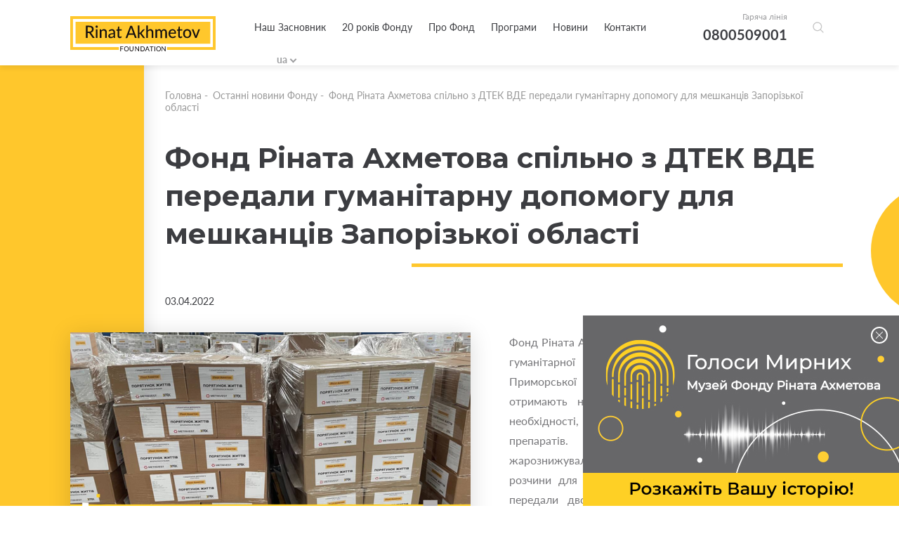

--- FILE ---
content_type: text/html; charset=utf-8
request_url: https://akhmetovfoundation.org/news/fond-rinata-ahmetova-spilno-z-dtek-vde-peredaly-gumanitarnu-dopomogu-dlya-meshkantsiv-zaporizkoi-oblasti
body_size: 9349
content:
<!DOCTYPE html>
<html lang="uk">
    <head>
        <meta name="viewport" content="width=device-width, initial-scale=1, maximum-scale=1" />
        
        <title>Фонд Ріната Ахметова з ДТЕК ВДЕ передали гуманітарну допомогу для мешканців Запорізької області | «Фонд Ріната Ахметова» | «Фонд Ріната Ахметова»</title>
        <meta name="description" content="Фонд Ріната Ахметова спільно з ДТЕК ВДЕ передали гуманітарну допомогу для мешканців Запорізької області ⚡Читайте останні новини Благодійного Фонду Ріната Ахметова">
        <meta property="og:title" content='Фонд Ріната Ахметова з ДТЕК ВДЕ передали гуманітарну допомогу для мешканців Запорізької області | «Фонд Ріната Ахметова» | «Фонд Ріната Ахметова»'>
        <meta property="og:description" content='Фонд Ріната Ахметова спільно з ДТЕК ВДЕ передали гуманітарну допомогу для мешканців Запорізької області ⚡Читайте останні новини Благодійного Фонду Ріната Ахметова'>
          <meta property="og:image" content='https://akhmetovfoundation.org/rails/active_storage/disk/[base64]/%D0%97%D0%B0%D0%B3%D0%BB%D0%B0%D0%B2%D0%BD%D0%B0%D1%8F%20%D1%81%D0%B0%D0%B9%D1%82%D0%B0_1200%D1%85628-22-04-03.png?content_type=image%2Fpng&amp;disposition=inline%3B+filename%3D%22Zaglavnaya+sayta_1200h628-22-04-03.png%22%3B+filename%2A%3DUTF-8%27%27%25D0%2597%25D0%25B0%25D0%25B3%25D0%25BB%25D0%25B0%25D0%25B2%25D0%25BD%25D0%25B0%25D1%258F%2520%25D1%2581%25D0%25B0%25D0%25B9%25D1%2582%25D0%25B0_1200%25D1%2585628-22-04-03.png'>
        <script>var lang = 'uk';</script>
        <meta name="keywords" content="Ахметов, благодійність, ахметов рінат леонідович, рінат ахметов, ахметов ринат, леонид ахметов, ринат леонидович ахметов" />
        <meta property="og:type" content="website" />
          <meta property="og:url" content="https://akhmetovfoundation.org/news/fond-rinata-ahmetova-spilno-z-dtek-vde-peredaly-gumanitarnu-dopomogu-dlya-meshkantsiv-zaporizkoi-oblasti">
          <link rel="canonical" href="https://akhmetovfoundation.org/news/fond-rinata-ahmetova-spilno-z-dtek-vde-peredaly-gumanitarnu-dopomogu-dlya-meshkantsiv-zaporizkoi-oblasti" />
        <link rel="alternate" hreflang="uk-ua" href="https://akhmetovfoundation.org/news/fond-rinata-ahmetova-spilno-z-dtek-vde-peredaly-gumanitarnu-dopomogu-dlya-meshkantsiv-zaporizkoi-oblasti" />
        <link rel="alternate" hreflang="ru-ua" href="https://akhmetovfoundation.org/ru/news/fond-rinata-ahmetova-spilno-z-dtek-vde-peredaly-gumanitarnu-dopomogu-dlya-meshkantsiv-zaporizkoi-oblasti" />
        <link rel="alternate" hreflang="en-ua" href="https://akhmetovfoundation.org/en/news/fond-rinata-ahmetova-spilno-z-dtek-vde-peredaly-gumanitarnu-dopomogu-dlya-meshkantsiv-zaporizkoi-oblasti" />
        <link rel="alternate" hreflang="x-default" href="https://akhmetovfoundation.org/news/fond-rinata-ahmetova-spilno-z-dtek-vde-peredaly-gumanitarnu-dopomogu-dlya-meshkantsiv-zaporizkoi-oblasti" />
        <meta name="csrf-param" content="authenticity_token" />
<meta name="csrf-token" content="IMY3vaR+BtE7bQZNGhtETateCfO9kOEPuaseXGhGlm60mIAHLfhohHlCJLiZtM7nlkIKdTaVhEA72xGeGjntcA==" />
        
        <link rel="preload" href="/assets/fonts/latomedium-983dc3e27dde5c136f95843bacca09fb53d4307e0c2399e756f4f82929740ae2.woff2" as="font" type="font/woff2" crossorigin="anonymous">
        <link rel="preload" href="/assets/fonts/latoregular-3f4ba1f4595ce8fa99f2653fafa551dc21beeb6bdd409e4fb160d3d81194419d.woff2" as="font" type="font/woff2" crossorigin="anonymous">
        <link rel="preload" href="/assets/fonts/latobold-afd212edfc2e29c9884c82cdb47380f26018b97609f8e315a76cec3015aed6e0.woff2" as="font" type="font/woff2" crossorigin="anonymous">
        <link rel="preload" href="/assets/fonts/icomoon-04fcd12173db47aff2d7e1d17b0cb3df19a6eda602cb0830eab5cda8212c928e.ttf" as="font" type="font/ttf" crossorigin="anonymous">
        <link rel="stylesheet" media="all" href="/css/jquery.fancybox.min.css" />
        <link rel="stylesheet" media="all" href="/assets/application-368fbe6ed07974561fa150c7320bc3c34a032a12d6e3aaacb7ad75f872af31eb.css" />
        <script>
  window.fbAsyncInit = function() {
    FB.init({
      appId      : 508830036349952,
      cookie     : true,
      xfbml      : true,
      version    : 'v10.0'
    });
  
  //    FB.AppEvents.logPageView();
  
  };
  
  // (function(d, s, id){
  //    var js, fjs = d.getElementsByTagName(s)[0];
  //    if (d.getElementById(id)) {return;}
  //    js = d.createElement(s); js.id = id;
  //    js.src = "https://connect.facebook.net/de_DE/sdk.js";
  //    fjs.parentNode.insertBefore(js, fjs);
  //  }(document, 'script', 'facebook-jssdk'));
</script>
<script async defer crossorigin="anonymous" src="https://connect.facebook.net/en_US/sdk.js"></script>

        <!-- Google Tag Manager -->
<script>(function(w,d,s,l,i){w[l]=w[l]||[];w[l].push({'gtm.start':
new Date().getTime(),event:'gtm.js'});var f=d.getElementsByTagName(s)[0],
j=d.createElement(s),dl=l!='dataLayer'?'&l='+l:'';j.async=true;j.src=
'https://www.googletagmanager.com/gtm.js?id='+i+dl;f.parentNode.insertBefore(j,f);
})(window,document,'script','dataLayer','GTM-NDMTNJR');</script>
<!-- End Google Tag Manager -->
        
</head>
<body>
  <!-- Google Tag Manager (noscript) -->
<noscript><iframe src="https://www.googletagmanager.com/ns.html?id=GTM-NDMTNJR"
height="0" width="0" style="display:none;visibility:hidden"></iframe></noscript>
<!-- End Google Tag Manager (noscript) -->
  <div id="fb-root"></div>
  <header>
  <!-- div class="wrapper flex clearfix" -->
  <div class="wrapper flex clearfix">
    <div class="logo"><a href="/"><img width="207" height="50" alt="Благодійна організація «Фонд Ріната Ахметова»" src="/assets/logo/logo_main_en-21668b70c2d94bcf39ec1e4ed67d5865c8aa789281734c2d0495d67cac7d6757.svg" /></a></div>
    <div class="drop_menu flex">
      <div class="menu">
        <nav>
          <ul>
                <li><a href="/page/nash-zasnovnyk-rinat-ahmetov">Наш Засновник</a></li>
                <li><a href="/20-rokiv">20 років Фонду</a></li>
                <li>
                  <a>Про Фонд</a>
                  <div class="drop_menu_menu">
                    <ul>
                        <li><a href="/page/misiya-ta-tsinnosti">Місія та цінності</a></li>
                        <li><a href="/tenders">Конкурси та тендери</a></li>
                        <li><a href="/page/robota-u-fondi">Робота у Фонді</a></li>
                        <li><a href="/report">Звіти та презентації</a></li>
                        <li><a href="/svidotstvo-pro-derzhavnu-reestratsiyu">Свідоцтво про державну реєстрацію</a></li>
                    </ul>
                  </div>
                </li>
                <li>
                  <a>Програми</a>
                  <div class="drop_menu_menu">
                    <ul>
                        <li><a href="/rinat-ahmetov-poryatunok-zhyttiv">Рінат Ахметов – Порятунок життів</a></li>
                        <li><a href="/rinat-ahmetov-dopomozhemo">Рінат Ахметов - Допоможемо</a></li>
                        <li><a href="/rinat-ahmetov-dityam">Рінат Ахметов - Дітям</a></li>
                        <li><a href="/finished_projects">Реалізовані проекти та програми</a></li>
                    </ul>
                  </div>
                </li>
                <li>
                  <a>Новини</a>
                  <div class="drop_menu_menu">
                    <ul>
                        <li><a href="/news">Новини Фонду</a></li>
                        <li><a href="/video_gallery">Відео галерея</a></li>
                    </ul>
                  </div>
                </li>
                <li><a href="/page/kontakty">Контакти</a></li>
          </ul>
        </nav>

        <div class="search-form-container">
          <div class="search-form-box"><!--  search-form-box_show-dropdown -->
            <form action="/search" method="get"
                id="all_search"
                class="search-inp-form">
              <div class="search-form-flexline">
                <div class="search-inp-label" style='display:none'>Всі категорії |</div>
                <input type="text" id="main_search" name="q"
                    autocomplete="off"
                    placeholder="Пошук"
                    data-placeholder="Пошук" />
      <input type="hidden" name="c" value="0" />
    </div>
  </form>
  <script type='text/javascript'>
    document.getElementById('main_search').addEventListener('keyup', function() {
    //  console.log(this.value);
      $.get("/pre_search",{q: this.value}, function(data){
       // console.log(data);
      })
    })
  </script>
  <div class="search-form-dropdown">
    <div class="search-form-dropdown-list">
        <div data-id="0" class=selected>Всі категорії</div>
        <div data-id="1" >Новости фонда</div>
        <div data-id="2" >Видео галерея</div>
        <div data-id="3" >Ринат Ахметов – Поможем</div>
        <div data-id="4" >Ринат Ахметов – Спасение жизней</div>
        <div data-id="5" >Ринат Ахметов – Детям</div>
    </div>
  </div>
</div>
</div>
</div>
<div class="header_contact">
  <span>Гаряча лінія</span>
  <a href="tel:+380800509001">0800509001</a>
</div>
<div class="search-form-button">
  <button class="search-form-btn"></button>
</div>
<div class="lang_block">
  <div class="lang_selector lang_selector_white">
    <div class="lang_selector_current">ua</div>
    <div class="lang_selector_dropdown">
          <div class="lang_selector_item"><a href="/en/news/fond-rinata-ahmetova-spilno-z-dtek-vde-peredaly-gumanitarnu-dopomogu-dlya-meshkantsiv-zaporizkoi-oblasti" class="lang_selector_link">en</a></div>
    </div>
  </div>
</div>
</div>
<div class="hamburger">
  <a href="#">
    <span></span>
    <span></span>
    <span></span>
  </a>
</div>
</div>
<div class="mobile_menu">
  <div class="yellow_line"></div>
  <div class="circle_menu"></div>
  <div class="lang">
    <div class="lang_block">
      <div class="lang_selector lang_selector_white">
        <div class="lang_selector_current">ua</div>
        <div class="lang_selector_dropdown">
              <div class="lang_selector_item"><a href="/en/news/fond-rinata-ahmetova-spilno-z-dtek-vde-peredaly-gumanitarnu-dopomogu-dlya-meshkantsiv-zaporizkoi-oblasti" class="lang_selector_link">en</a></div>
        </div>
      </div>
    </div>
  </div>
  <div class="menu">
    <nav>
      <ul>
            <li><a href="/page/nash-zasnovnyk-rinat-ahmetov">Наш Засновник</a></li>
            <li><a href="/20-rokiv">20 років Фонду</a></li>
            <li>
              <a>Про Фонд</a>
              <div class="drop_mobile_menu">
                <ul>
                    <li><a href="/page/misiya-ta-tsinnosti">Місія та цінності</a></li>
                    <li><a href="/tenders">Конкурси та тендери</a></li>
                    <li><a href="/page/robota-u-fondi">Робота у Фонді</a></li>
                    <li><a href="/report">Звіти та презентації</a></li>
                    <li><a href="/svidotstvo-pro-derzhavnu-reestratsiyu">Свідоцтво про державну реєстрацію</a></li>
                </ul>
              </div>
            </li>
            <li>
              <a>Програми</a>
              <div class="drop_mobile_menu">
                <ul>
                    <li><a href="/rinat-ahmetov-poryatunok-zhyttiv">Рінат Ахметов – Порятунок життів</a></li>
                    <li><a href="/rinat-ahmetov-dopomozhemo">Рінат Ахметов - Допоможемо</a></li>
                    <li><a href="/rinat-ahmetov-dityam">Рінат Ахметов - Дітям</a></li>
                    <li><a href="/finished_projects">Реалізовані проекти та програми</a></li>
                </ul>
              </div>
            </li>
            <li>
              <a>Новини</a>
              <div class="drop_mobile_menu">
                <ul>
                    <li><a href="/news">Новини Фонду</a></li>
                    <li><a href="/video_gallery">Відео галерея</a></li>
                </ul>
              </div>
            </li>
            <li><a href="/page/kontakty">Контакти</a></li>
      </ul>
    </nav>
  </div>
  <!--
        <div class="header_contact">
            <span>Гаряча лінія</span>
            <a href="tel:0800509001,0800603001">0800509001,0800603001</a>
        </div>
        -->
</div>
</header>

  <section class="main">
  <section class="intern">
    <div class="top_block first clearfix">
      <div class="yellow_block yellow_block_left"></div>
      <div class="circle right"><span></span></div>
      <div class="fx-container">
        <div class="one-liner">
            <div class="breadcrumbs ">
    <ul>
        <li><a href="/">Головна</a>&nbsp;-&nbsp;</li>
            <li><a href="/news">Останні новини Фонду</a>&nbsp;-&nbsp;</li>
        <li>Фонд Ріната Ахметова спільно з ДТЕК ВДЕ передали гуманітарну допомогу для мешканців Запорізької області</li>
    </ul>
</div>
            <!--div class="page_title title_decor"-->
            <div class="page_title">
              
              <h1 class="decor_line w210">Фонд Ріната Ахметова спільно з ДТЕК ВДЕ передали гуманітарну допомогу для мешканців Запорізької області</h1>
            </div>
            <div class="date date_intern">03.04.2022</div>
            <!-- start content -->
            <div class="news_text content">
                <div class="left_img">
    <img src="https://akhmetovfoundation.org/rails/active_storage/disk/[base64]/%D0%97%D0%B0%D0%B3%D0%BB%D0%B0%D0%B2%D0%BD%D0%B0%D1%8F%20%D1%81%D0%B0%D0%B9%D1%82%D0%B0_1200%D1%85628-22-04-03.png?content_type=image%2Fpng&amp;disposition=inline%3B+filename%3D%22Zaglavnaya+sayta_1200h628-22-04-03.png%22%3B+filename%2A%3DUTF-8%27%27%25D0%2597%25D0%25B0%25D0%25B3%25D0%25BB%25D0%25B0%25D0%25B2%25D0%25BD%25D0%25B0%25D1%258F%2520%25D1%2581%25D0%25B0%25D0%25B9%25D1%2582%25D0%25B0_1200%25D1%2585628-22-04-03.png" />
  </div>

                <p>Фонд Ріната Ахметова спільно з ДТЕК ВДЕ передали партію гуманітарної допомоги для мешканців Приазовської та Приморської громад Запорізької області. Місцеві жителі отримають не тільки набори з продуктами найпершої необхідності, але й понад 70 найменувань медичних препаратів. Це знеболювальні, протизапальні, жарознижувальні, заспокійливі, серцеві, противірусні, розчини для ін'єкцій тощо. Загалом Фонд та ДТЕК ВДЕ передали двом громадам понад 5,7 тонн гуманітарної допомоги.</p>

<p>Нагадуємо, що від початку повномасштабної війни Фонд Ріната Ахметова спільно з бізнесами SCM уже направив понад 600 млн грн допомоги для України й ця сума постійно зростає. Насамперед йдеться про гуманітарну допомогу (продукти харчування, ліки, набори першої необхідності), а також допомога містам і громадам.</p>

<p>Допомога надається у рамках програми «Рінат Ахметов – Порятунок життів». За 16 років роботи Фонд Ріната Ахметова допоміг вижити 8 млн осіб, із них 3,5 млн. були врятовані на Донбасі.</p>

              <div class="share">
    Поділитись новиною:
    <ul>
        <li><a onclick="share_fb('https://akhmetovfoundation.org/news/fond-rinata-ahmetova-spilno-z-dtek-vde-peredaly-gumanitarnu-dopomogu-dlya-meshkantsiv-zaporizkoi-oblasti')" style="cursor: pointer"><span class="icon-facebook2"></span></a></li>
        <!--li><a href="#"><span class="icon-instagram"></span></a></li-->
        <li><a onclick="share_tw('Фонд Ріната Ахметова спільно з ДТЕК ВДЕ передали гуманітарну допомогу для мешканців Запорізької області', 'https://akhmetovfoundation.org/news/fond-rinata-ahmetova-spilno-z-dtek-vde-peredaly-gumanitarnu-dopomogu-dlya-meshkantsiv-zaporizkoi-oblasti')" style="cursor: pointer"><span class="icon-twitter"></span></a></li>
    </ul>
</div>
            </div>
          <!-- end content -->
        </div>
      </div>
    </div>
        <div class="other_news fx-other-publication">
            <div class="yellow_block yellow_block_right"></div>
            <div class="circle left"><span></span></div>
        <div class="fx-container">
            <div class="one-liner">
                <div class="page_title">
                    <h2 class="decor_line w210"><span>До інших новин</span></h2>
                </div>
            </div>
            <div class="three-cols" id="news_bottom">
                    <div class="three-cols-item">
    <div class="news_item">
        <a href="/news/masovanyy-obstril-kyeva-fond-rinata-ahmetova-gotovyy-dopomogty-postrazhdalym-doroslym-ta-dityam-0e22bcf8-cf18-4ec1-b2fe-9dce17c55b83">
            <span class="img_news"><img src="https://akhmetovfoundation.org/rails/active_storage/disk/[base64]--6d6e802d2dd5bc7ba5d7318bc706eca3d6b5c0e9/IMG_1014.png?content_type=image%2Fpng&amp;disposition=inline%3B+filename%3D%22IMG_1014.png%22%3B+filename%2A%3DUTF-8%27%27IMG_1014.png" /></span>
            <div class="content_news">
                <div class="sub_title_news hyphenate">Масований обстріл Києва: Фонд Ріната Ахметова готовий допомогти постраждалим дорослим та дітям</div>
                <div class="sub_text_new">
                    <p>
                        
                    </p>
                </div>
                <div class="more_news flex">
                    <div class="date">09.01.2026</div>
                    <div class="more_button">Детальніше <span class="icon-chevron-thin-right"></span></div>
                </div>
            </div>
        </a>

    </div>
</div>

                    <div class="three-cols-item">
    <div class="news_item">
        <a href="/news/masovanyy-obstril-harkova-fond-rinata-ahmetova-gotovyy-dopomogty-postrazhdalym-doroslym-ta-dityam">
            <span class="img_news"><img src="https://akhmetovfoundation.org/rails/active_storage/disk/[base64]--e01aeba924c9c9f19a36f1933ad4b356cb0f586c/IMG_0198.png?content_type=image%2Fpng&amp;disposition=inline%3B+filename%3D%22IMG_0198.png%22%3B+filename%2A%3DUTF-8%27%27IMG_0198.png" /></span>
            <div class="content_news">
                <div class="sub_title_news hyphenate">Масований обстріл Харкова: Фонд Ріната Ахметова готовий допомогти постраждалим дорослим та дітям</div>
                <div class="sub_text_new">
                    <p>
                        
                    </p>
                </div>
                <div class="more_news flex">
                    <div class="date">02.01.2026</div>
                    <div class="more_button">Детальніше <span class="icon-chevron-thin-right"></span></div>
                </div>
            </div>
        </a>

    </div>
</div>

                    <div class="three-cols-item">
    <div class="news_item">
        <a href="/news/masovanyy-obstril-kyeva-fond-rinata-ahmetova-gotovyy-dopomogty-postrazhdalym-doroslym-ta-dityam_">
            <span class="img_news"><img src="https://akhmetovfoundation.org/rails/active_storage/disk/[base64]/IMG_9345.jpeg?content_type=image%2Fjpeg&amp;disposition=inline%3B+filename%3D%22IMG_9345.jpeg%22%3B+filename%2A%3DUTF-8%27%27IMG_9345.jpeg" /></span>
            <div class="content_news">
                <div class="sub_title_news hyphenate">Масований обстріл Києва: Фонд Ріната Ахметова готовий допомогти постраждалим дорослим та дітям</div>
                <div class="sub_text_new">
                    <p>
                        
                    </p>
                </div>
                <div class="more_news flex">
                    <div class="date">27.12.2025</div>
                    <div class="more_button">Детальніше <span class="icon-chevron-thin-right"></span></div>
                </div>
            </div>
        </a>

    </div>
</div>

            </div>
                <div class="show_more" id="news_bottom_pager">
                        <a href="/get_news_bottom?page=2&programm=24946&project=" rel="nofollow" class="btn" data-remote="true">Показати більше</a>
                </div>
        </div>
    </div>

  </section>
</section>
<script type="application/ld+json">
    {
      "@context": "https://schema.org",
      "@type": "NewsArticle",
      "headline": "Фонд Ріната Ахметова спільно з ДТЕК ВДЕ передали гуманітарну допомогу для мешканців Запорізької області",
      "image": [
        "https://akhmetovfoundation.org/rails/active_storage/disk/[base64]/%D0%97%D0%B0%D0%B3%D0%BB%D0%B0%D0%B2%D0%BD%D0%B0%D1%8F%20%D1%81%D0%B0%D0%B9%D1%82%D0%B0_1200%D1%85628-22-04-03.png?content_type=image%2Fpng&disposition=inline%3B+filename%3D%22Zaglavnaya+sayta_1200h628-22-04-03.png%22%3B+filename%2A%3DUTF-8%27%27%25D0%2597%25D0%25B0%25D0%25B3%25D0%25BB%25D0%25B0%25D0%25B2%25D0%25BD%25D0%25B0%25D1%258F%2520%25D1%2581%25D0%25B0%25D0%25B9%25D1%2582%25D0%25B0_1200%25D1%2585628-22-04-03.png"
       ],
      "datePublished": "2022-04-03 11:00:00EEST",
      "dateModified": "2022-04-03 10:57:50EEST",
      "author": {
        "@type": "Organization",
        "name": "Фонд Ріната Ахметова",
        "url": "https://akhmetovfoundation.org"
      },
      "publisher": {
        "@type": "Organization",
        "name": "Фонд Ріната Ахметова",
        "logo": {
          "@type": "ImageObject",
          "url": "https://akhmetovfoundation.org/assets/logo/logo_main_uk-ae924bcb2e3f25acbef09693741d2b290b3c632c3ebfeb807b94b62402d02e9b.svg"
        }
      },
      "description": "Фонд Ріната Ахметова спільно з ДТЕК ВДЕ передали партію гуманітарної допомоги для мешканців Приазовської та Приморської громад Запорізької області. Місцеві жителі отримають не тільки набори з продуктами найпершої необхідності, але й понад 70 найменувань медичних препаратів. Це знеболювальні, протизапальні, жарознижувальні, заспокійливі, серцеві, противірусні, розчини для ін&#39;єкцій тощо. Загалом Фонд та ДТЕК ВДЕ передали двом громадам понад 5,7 тонн гуманітарної допомоги."
    }
    </script>
    
  <footer>
  <div class="wrapper">
    <div class="footer_desk">
      <div class="footer_top clearfix">
        <div class="footer_col">
          <div class="footer_logo">
            <a href="/"><img width="207" height="50" alt="Благодійна організація «Фонд Ріната Ахметова»" src="/assets/logo/logo_yellow_en-76abd2f4898baf660044f73e4f57511a97b8f71f5d6cf8eca0ae342e89645131.svg" /></a>
          </div>
          <div class="social_footer">
            <ul class="flex_top">
              <li><a href="https://www.facebook.com/AkhmetovFDU" target="_blank" rel="nofollow"><span class="icon-facebook2"></span></a></li>
              <li><a href="https://www.instagram.com/akhmetovfoundation/" target="_blank" rel="nofollow"><span class="icon-instagram"></span></a></li>
              <li><a href="" target="_blank" rel="nofollow"><span class="icon-twitter"></span></a></li>
              <li><a href="https://youtube.com/@Akhmetovfoundation" target="_blank" rel="nofollow"><span class="icon-youtube"></span></a></li>
              <li><a href="https://www.linkedin.com/company/akhmetovfoundation" target="_blank" rel="nofollow"><span class="icon-linkedin"></span></a></li>
              <li><a href="https://t.me/+0D8o_W67kps4NDdi" target="_blank" rel="nofollow"><span class="icon-telegram"></span></a></li>
              <li><a href="https://www.tiktok.com/@rinatakhmetovfoundation" target="_blank" rel="nofollow"><span class="icon-tiktok"></span></a></li>
            </ul>
          </div>
        </div>
        <div class="footer_menu">
          <div class="contact_fcol">
            <div class="title_col">Контакти</div>
            <div class="cont_block mail_block">
              E-mail
              <a href="/cdn-cgi/l/email-protection#413133243232012725346f2e33266f3420"><span class="__cf_email__" data-cfemail="f18183948282b1979584df9e8396df8490">[email&#160;protected]</span></a>
            </div>
            <div class="cont_block hot_line">
              Гаряча лінія
              <a href="tel:+380800509001">0 800 509 001</a>
              <a href="tel:+380800603001"> 0 800 603 001</a>
              

            </div>
            <div class="cont_block time_w">
              Графік роботи гарячої лінії
              <span>
                з 09:00 до 18:00
Понеділок - П&#39;ятниця
              </span>
            </div>
          </div>
            <div class="menu_col first_menu">
              <div class="title_col">ІНФОРМАЦІЯ ПРО ФОНД</div>
              <ul>
                  <li><a href="/page/nash-zasnovnyk-rinat-ahmetov">Засновник</a></li>
                  <li><a href="/tenders">Конкурси та тендери</a></li>
                  <li><a href="/page/robota-u-fondi">Робота у Фонді</a></li>
                  <li><a href="/page/kontakty">Контакти</a></li>
                  <li><a href="/rinat-ahmetov-poryatunok-zhyttiv/advice">Питання - відповіді</a></li>
              </ul>
            </div>
            <div class="menu_col ">
              <div class="title_col">ПРОГРАМИ</div>
              <ul>
                  <li><a href="/rinat-ahmetov-poryatunok-zhyttiv">Рінат Ахметов – Порятунок життів</a></li>
                  <li><a href="/rinat-ahmetov-dopomozhemo">Рінат Ахметов - Допоможемо</a></li>
                  <li><a href="/rinat-ahmetov-dityam">Рінат Ахметов - Дітям</a></li>
                  <li><a href="/finished_projects">Реалізовані проекти та програми</a></li>
              </ul>
            </div>
        </div>
      </div>
      <div class="footer_bottom clearfix">
        <div class="copy_w">Усі права захищено</div>
          <div class="dev"><a href="/page/polityka-konfidentsiynosti">Політика конфіденційності</a></div>
      </div>
    </div>
    <div class="footer_mob">
      <div class="social_block">
        Слідкуйте за нами у соціальних мережах
        <div class="social_footer">
          <ul class="flex_top">
            <li><a href="https://www.facebook.com/AkhmetovFDU" target="_blank" rel="nofollow"><span class="icon-facebook2"></span></a></li>
            <li><a href="https://www.instagram.com/akhmetovfoundation/" target="_blank" rel="nofollow"><span class="icon-instagram"></span></a></li>
            <li><a href="" target="_blank" rel="nofollow"><span class="icon-twitter"></span></a></li>
            <li><a href="https://youtube.com/@Akhmetovfoundation" target="_blank" rel="nofollow"><span class="icon-youtube"></span></a></li>
            <li><a href="https://www.linkedin.com/company/akhmetovfoundation" target="_blank" rel="nofollow"><span class="icon-linkedin"></span></a></li>
            <li><a href="https://t.me/+0D8o_W67kps4NDdi" target="_blank" rel="nofollow"><span class="icon-telegram"></span></a></li>
            <li><a href="https://www.tiktok.com/@rinatakhmetovfoundation" target="_blank" rel="nofollow"><span class="icon-tiktok"></span></a></li>
          </ul>
        </div>
      </div>
      <div class="col_mob_foot clearfix">
        <div class="menu_mobile">
            <div class="menu_col first_menu">
              <div class="title_col">ІНФОРМАЦІЯ ПРО ФОНД</div>
              <ul>
                  <li><a href="/page/nash-zasnovnyk-rinat-ahmetov">Засновник</a></li>
                  <li><a href="/tenders">Конкурси та тендери</a></li>
                  <li><a href="/page/robota-u-fondi">Робота у Фонді</a></li>
                  <li><a href="/page/kontakty">Контакти</a></li>
                  <li><a href="/rinat-ahmetov-poryatunok-zhyttiv/advice">Питання - відповіді</a></li>
              </ul>
            </div>
            <div class="menu_col ">
              <div class="title_col">ПРОГРАМИ</div>
              <ul>
                  <li><a href="/rinat-ahmetov-poryatunok-zhyttiv">Рінат Ахметов – Порятунок життів</a></li>
                  <li><a href="/rinat-ahmetov-dopomozhemo">Рінат Ахметов - Допоможемо</a></li>
                  <li><a href="/rinat-ahmetov-dityam">Рінат Ахметов - Дітям</a></li>
                  <li><a href="/finished_projects">Реалізовані проекти та програми</a></li>
              </ul>
            </div>
        </div>
        <div class="contact_fcol">
          <div class="title_col">Контакти</div>
          <div class="cont_block mail_block">
            E-mail
            <a href="/cdn-cgi/l/email-protection#9dedeff8eeeeddfbf9e8b3f2effab3e8fc"><span class="__cf_email__" data-cfemail="6e1e1c0b1d1d2e080a1b40011c09401b0f">[email&#160;protected]</span></a>
          </div>
          <div class="cont_block hot_line">
            Гаряча лінія
            <a href="tel:+380800509001">0 800 509 001</a>
            <a href="tel:+380800603001"> 0 800 603 001</a>
            
          </div>
          <div class="cont_block time_w">
            Графік роботи гарячої лінії
            <span>
              з 09:00 до 18:00
Понеділок - П&#39;ятниця
            </span>
          </div>
        </div>
      </div>
      <div class="footer_logo">
        <a href="/"><img src="/assets/logo/logo_yellow_en-76abd2f4898baf660044f73e4f57511a97b8f71f5d6cf8eca0ae342e89645131.svg" /></a>
        <div class="footer_logo-item">
          <a href="https://www.efc.be/member-post/rinat-akhmetov-foundation-2/" target="_blank"><img src="/assets/EFC_logo-crop-35a8d7e2415634310cd0c2e6e60d272d291fd22a99bfc788bece96debd5865ad.png" alt="European foundation centre"></a>
        </div>

      </div>
      <div class="footer_bottom clearfix">
        <div class="copy_w">Усі права захищено</div>
          <div class="dev"><a href="/page/polityka-konfidentsiynosti">Політика конфіденційності</a></div>
      </div>
    </div>
  </div>
  <div class="circle circle_footer"><span></span></div>
</footer>

  <div class="popup" id="popup_map" style="display: none;">
    <div class="map_img">
      <div id="map"></div>
    </div>
  </div>
  <script data-cfasync="false" src="/cdn-cgi/scripts/5c5dd728/cloudflare-static/email-decode.min.js"></script><script src="/assets/application-ec02522d85677d5a86f07f58c15ebf127a4d5eb673a013ce8a50f34fea9f8297.js"></script>
  <script type="application/ld+json">
    [{
    "@context": "http://schema.org",
    "@type": "BreadcrumbList",
    "itemListElement": [{
      "@type": "ListItem",
      "position": 1,
      "item": {
        "@id": "https://akhmetovfoundation.org/",
        "name": "Головна"
      }
    }
            ,{
              "@type": "ListItem",
              "position": 2,
              "item": {
                "@id": "https://akhmetovfoundation.org/news",
                "name": "Останні новини Фонду"
              }
            }            ,{
              "@type": "ListItem",
              "position": 3,
              "item": {
                "@id": "https://akhmetovfoundation.orgfond-rinata-ahmetova-spilno-z-dtek-vde-peredaly-gumanitarnu-dopomogu-dlya-meshkantsiv-zaporizkoi-oblasti",
                "name": "Фонд Ріната Ахметова спільно з ДТЕК ВДЕ передали гуманітарну допомогу для мешканців Запорізької області"
              }
            }]
        }]
  </script>





<div class="health-block">
    <div class="thx-info">
        <a href="https://civilvoicesmuseum.org/my-story?utm_source=fdu&amp;utm_medium=banner&amp;utm_campaign=story" class="thx-link" target="_blank">
            <picture class="thx-picture">
                <source srcset="/assets/info/museum/museum_400х138-e0831fa4d798404276fbf3b57d3930b1d905f7fe10cbb55ef7bb2c9ac5506b06.jpg" media="(max-width: 639px)" type="image/jpeg" />
                <source srcset="/assets/info/museum/museum_450х271-dc9d12c0b738c7c93d9df042ea7af84ef0ab4d69023e505feaf5c67b1a2fd742.jpg" type="image/jpeg" />
                <img src="/assets/info/museum/museum_450х271-dc9d12c0b738c7c93d9df042ea7af84ef0ab4d69023e505feaf5c67b1a2fd742.jpg" alt="" class="thx-picture" />
            </picture>
        </a>
    </div>
    <button class="health-close thx-close">X</button>
</div>
<script>
    (function(){
        'use strict';
        var timeout;
        window.addEventListener('load', function(){
            var health = document.querySelector('.health-block');
            var btn_close = health.querySelector('.health-close');
            var btn_link = health.querySelector('.thx-link');

            timeout = setTimeout(function(){
                health.classList.add('health-block_visible');
            }, 500);

            btn_close.addEventListener('click', function(){
                if (timeout) {
                    clearTimeout(timeout);
                }
                health.classList.remove('health-block_visible');
            });

            btn_link.addEventListener('click', function() {
                health.style.display = 'none';
            });
        });
    }());
</script>




<script defer src="https://static.cloudflareinsights.com/beacon.min.js/vcd15cbe7772f49c399c6a5babf22c1241717689176015" integrity="sha512-ZpsOmlRQV6y907TI0dKBHq9Md29nnaEIPlkf84rnaERnq6zvWvPUqr2ft8M1aS28oN72PdrCzSjY4U6VaAw1EQ==" data-cf-beacon='{"version":"2024.11.0","token":"9a0d08d61da7428b9792bb06a34f0809","r":1,"server_timing":{"name":{"cfCacheStatus":true,"cfEdge":true,"cfExtPri":true,"cfL4":true,"cfOrigin":true,"cfSpeedBrain":true},"location_startswith":null}}' crossorigin="anonymous"></script>
</body>
</html>
